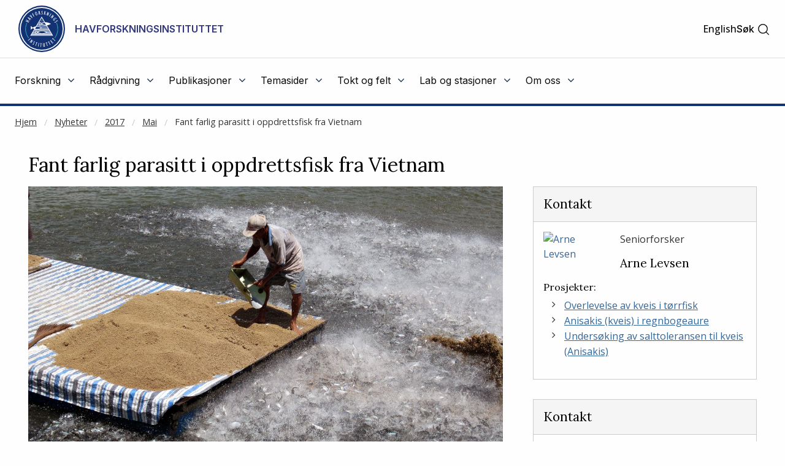

--- FILE ---
content_type: text/html
request_url: https://www.hi.no/hi/nyheter/2017/05/fant-farlig-parasitt-i-oppdrettsfisk-fra-vietnam
body_size: 11790
content:









<!doctype html>
<html class="nb-js" lang="no">
    <head>
        
    	<meta charset="utf-8" />
    	<title>Fant farlig parasitt i oppdrettsfisk fra Vietnam | Havforskningsinstituttet</title>
        
        
        
        <!-- AGENT Mozilla/5.0 (Macintosh; Intel Mac OS X 10_15_7) AppleWebKit/537.36 (KHTML, like Gecko) Chrome/131.0.0.0 Safari/537.36; ClaudeBot/1.0; +claudebot@anthropic.com) -->
        
        <meta name="description" content="Forskere ble overrasket da de fant parasitten kinesisk leverikte i oppdrettsfisken pangasius i Vietnam. Parasitten kan i verste fall for&aring;rsake alvorlig leversykdom..." />
        
        <meta property="og:title" content="Fant farlig parasitt i oppdrettsfisk fra Vietnam" />
        <meta property="og:description" content="Forskere ble overrasket da de fant parasitten kinesisk leverikte i oppdrettsfisken pangasius i Vietnam. Parasitten kan i verste fall for&aring;rsake alvorlig leversykdom..." />
        <meta property="og:type" content="article" />
        <meta property="og:site_name" content="Havforskningsinstituttet" />
        <meta property="og:url" content="https://www.hi.no/hi/nyheter/2017/05/fant-farlig-parasitt-i-oppdrettsfisk-fra-vietnam" />
        <meta property="og:locale" content="nb_NO" />
        <meta property="og:image" content="https://www.hi.no/hi/resources/imr/nyheter/2017/05/pangasiushovedbilde.jpg?size=frontimg_1_61" />
        
        
        <meta name="twitter:card" content="summary_large_image">
        <meta name="twitter:title" content="Fant farlig parasitt i oppdrettsfisk fra Vietnam">
        <meta name="twitter:description" content="Forskere ble overrasket da de fant parasitten kinesisk leverikte i oppdrettsfisken pangasius i Vietnam. Parasitten kan i verste fall for&aring;rsake alvorlig leversykdom...">
        <meta name="twitter:image" content="https://www.hi.no/hi/resources/imr/nyheter/2017/05/pangasiushovedbilde.jpg?size=frontimg_1_61" />
        
        
    	<link rel="subresource stylesheet" href="//cdnjs.cloudflare.com/ajax/libs/select2/4.0.6-rc.0/css/select2.min.css"/>

    	<script>
            window.dataLayer = window.dataLayer || [];
            function gtag() {
                dataLayer.push(arguments);
            }
            gtag("consent", "default", {
                ad_storage: "denied",
                ad_user_data: "denied", 
                ad_personalization: "denied",
                analytics_storage: "denied",
                functionality_storage: "denied",
                personalization_storage: "denied",
                security_storage: "granted",
                wait_for_update: 2000,
            });
            gtag("set", "ads_data_redaction", true);
            gtag("set", "url_passthrough", true);
            gtag('js', new Date());
            gtag('config', 'G-ST62YQW615');
        </script>
    	
    	<!-- Start cookieyes banner --> <script id="cookieyes" type="text/javascript" src="https://cdn-cookieyes.com/client_data/da5d6c83ad94e8de76d43712/script.js"></script> <!-- End cookieyes banner -->
        
    	<meta name="viewport" content="width=device-width, initial-scale=1.0, user-scalable=yes" />
    	<meta property="fb:pages" content="107340812637299" />
        <link rel="preload" href="/templates/imr/static/css/style.css?v5.15344434114315" as="style">
        <link rel="alternate" hreflang="no" type="application/rss+xml" href="https://www.hi.no/hi/rss/nyheter.rss" />
    	<link rel="shortcut icon" href="/resources/layout/favicon.png" type="image/x-icon" />
        <link rel="dns-prefetch" href="//fonts.googleapis.com" />
        <link rel="dns-prefetch" href="//www.google-analytics.com" />
        <link rel="dns-prefetch" href="//ajax.googleapis.com" />
        <link rel="dns-prefetch" href="//maxcdn.bootstrapcdn.com" />
        <link rel="dns-prefetch" href="//cdnjs.cloudflare.com" />
        
            <link rel="stylesheet" href="https://fonts.googleapis.com/css?family=Inter:400,500,600,700">
            <link rel="subresource stylesheet" href="//fonts.googleapis.com/css?family=Lora:400,500,700%7COpen+Sans:400,400i,500,600" /> 

    	<link rel="subresource stylesheet" href="//cdnjs.cloudflare.com/ajax/libs/foundation/6.3.1/css/foundation.min.css" />
    	<!--link rel="subresource stylesheet" href="/templates/imr/static/css/font-awesome.min.css?v2" /-->
    	<link rel="subresource stylesheet" href="//maxcdn.bootstrapcdn.com/font-awesome/4.7.0/css/font-awesome.min.css" />
    	 
    	<link rel="subresource stylesheet" href="/templates/imr/static/css/style.css?v5.15344434114315" />
    	<link rel="subresource stylesheet" href="/templates/imr/static/css/headerandfooter.css?v=1.221" />

    	<script async src="https://www.googletagmanager.com/gtag/js?id=G-ST62YQW615"></script>
        <!-- <script>
            window.dataLayer = window.dataLayer || [];
            function gtag(){dataLayer.push(arguments);}
            gtag('js', new Date());
            gtag('config', 'G-ST62YQW615');
        </script> -->
    	
    	<script src="//ajax.googleapis.com/ajax/libs/jquery/3.2.1/jquery.min.js"></script>
    	<script src="https://cdnjs.cloudflare.com/ajax/libs/select2/4.0.6-rc.0/js/select2.min.js"></script>
    	<script src="//cdn.jsdelivr.net/npm/focus-visible@5.2.0/dist/focus-visible.min.js"></script>
    	<script src="/templates/imr/static/js/van11y-accessible-carrousel.js"></script>
        <!-- <script async src="https://analytics.silktide.com/5212b3bf9c7f5f7c711deb835c170078.js"></script>
        <script>
        (function (s,i,l,k,y) {
          s[i] = s[i] || y;
          s[l] = s[l] || [];
          s[k] = function(e, p) { p = p || {}; p.event = e; s[l].push(p); };
          s[k]('page_load');
        })(window, 'stConfig', 'stEvents', 'silktide', {});
        </script> -->
    </head>

    <body>
    <!--NEWSERVER -->
    <!-- DATODATO 2026-01-17 15:30:52.697142 -->
    <!--Cache key: hi_page_content1/hi/hi/nyheter/2017/05/fant-farlig-parasitt-i-oppdrettsfisk-fra-vietnam_template_news-article_logged_in1-->
         <a class="goto_main_content" href="#main_content">
           Gå til hovedinnhold
        </a>
    
                
    
    
    <header class="header-new" id="hi-header">
        <div class="main-menu">
            <div class="inner">
                <div class="top">
                    <div class="logo-wrapper">
                        <a href="https://www.hi.no/hi">
                                <img class="logo" src="https://www.hi.no/hi/resources/layout/HI-logo-farger-norsk.svg/original" alt="Logo"/>
                                <!-- default logo: -->
                                <!-- <img class="logo" src="https://www.hi.no/hi/resources/hi-logo-blue-52.svg" alt="Logo" /> -->
                                <span class="logo-text">Havforskningsinstituttet</span>
                                <span class="logo-text-mobile">HI</span>
                        </a>
                        <img class="svg-button mobile-menu-open" role="button" tabindex="0" onclick="toggleMobileMenu();" 
                            onkeyup="event.key == 'Enter' && toggleMobileMenu(); " src="https://www.hi.no/hi/resources/svg-icons/list.svg" 
                            alt="Åpne/Lukke hovedmeny">
                        <span class="svg-button mobile-menu-close" role="button" tabindex="0"  onclick="toggleMobileMenu();" onkeyup="event.key == 'Enter' && toggleMobileMenu(); " aria-label="Lukk">
                            <img class="svg-white" alt="" src="https://www.hi.no/hi/resources/svg-icons/x.svg" aria-hidden="true">
                        </span>
                    </div>
                    
                    <div class="right-wrapper">
                        <div class="right">

                            <div class="searchbar-wrapper">
                            
                                

        
                <a  class="switch-lang" href="/en/hi/news/2017/may/potentially-dangerous-parasite-found-in-farmed-fish-from-vietnam" aria-label="Click for English version" title="English">English</a> <!-- 6 -->

                            
                                <span id="main-menu-collapse" role="button" tabindex="0" onclick="collapseMainMenu();" onkeyup="event.key == 'Enter' && collapseMainMenu();">
                                    &lt;- Tilbake
                                </span>
                            
                                <div class="search-toggler" id="main-menu-search">
                                   
                                
                                    
    
        <form class="search-form" method="get" action="https://www.hi.no/hi/sok" onsubmit="return $('#search').val() !== '';">
            <label class="show-for-sr" for="search">Søk</label>
            <input required="required" type="text" id="search" name="query" 
                class="search" placeholder="Søk" aria-label="Søk" />
            <button type="submit" value="Søk" class="">
                <span class="show-for-sr">Søk</span>
                <img class="svg-button"  aria-hidden="true" alt="" src="https://www.hi.no/hi/resources/svg-icons/magnifying-glass.svg">
            </button>
        </form>

                                     <a class="open" href="#" role="button" onclick="toggleSearchbar();" tabindex="0" >
                                        <span>Søk</span>
                                        <img class="svg-button icon-search" alt="" aria-hidden="true" src="https://www.hi.no/hi/resources/svg-icons/magnifying-glass.svg">
                                        <img class="svg-button icon-close" alt="" aria-hidden="true" src="https://www.hi.no/hi/resources/svg-icons/x.svg">
                                    </a>
                                </div>
                            
                            </div>
                           
                        </div>
                    </div>
                </div>

                <hr class="light" />

                <nav class="menu">
                    <ul class="menu-items" id="menu-items">
                        
    
    
        
            <li id="menu-2895">
                <div class="menu-item-content-wrapper">
                    <a href="javascript:void(0);" aria-haspopup="true" aria-expanded="false" class="toplevel-link">
                        <span class="text">Forskning</span>
                        <i class="fa fa-angle-down"></i>
                    </a>
                </div>
                <ul class="menu-item">
                    <li>
                        <a href="
    https://www.hi.no/hi/forskning">
                            <span>Forskning</span>
                            <i class="fa fa-angle-right"></i>
                        </a>
                    </li>
                    <li>
                        <a href="
    https://www.hi.no/hi/forskning/marine-data-forskningsdata">
                            <span>Forskningsdata</span>
                            <i class="fa fa-angle-right"></i>
                        </a>
                    </li>
                    <li>
                        <a href="
    https://www.hi.no/hi/forskning/forskningsgrupper">
                            <span>Forskningsgrupper og NMD</span>
                            <i class="fa fa-angle-right"></i>
                        </a>
                    </li>
                    <li>
                        <a href="
    https://www.hi.no/hi/forskning/doktorgrader">
                            <span>Doktorgrader</span>
                            <i class="fa fa-angle-right"></i>
                        </a>
                    </li>
                    <li>
                        <a href="
    https://www.hi.no/hi/forskning/prosjekter">
                            <span>Prosjekter</span>
                            <i class="fa fa-angle-right"></i>
                        </a>
                    </li>
                    <li>
                        <a href="
    https://sjomatdata.nifes.no/#search/">
                            <span>Sjømatdata</span>
                            <i class="fa fa-angle-right"></i>
                        </a>
                    </li>
                    <li>
                        <a href="
    https://www.hi.no/hi/forskning/forsknings-og-radgivningsprogram">
                            <span>Forsknings- og rådgivningsprogram</span>
                            <i class="fa fa-angle-right"></i>
                        </a>
                    </li>
                    <li>
                        <a href="
    https://www.hi.no/forskning/utviklingssamarbeid/nb-no">
                            <span>Havforskning i utviklingsland</span>
                            <i class="fa fa-angle-right"></i>
                        </a>
                    </li>
                    <li>
                        <a href="
    https://www.hi.no/hi/forskning/student-som-vil-bli-havforsker">
                            <span>Studentsamarbeid</span>
                            <i class="fa fa-angle-right"></i>
                        </a>
                    </li>
                    <li>
                        <a href="
    https://www.nmdc.no">
                            <span>NMDC (Norwegian Marine Data Centre)</span>
                            <i class="fa fa-angle-right"></i>
                        </a>
                    </li>
                </ul>
            </li>
        
            <li id="menu-2908">
                <div class="menu-item-content-wrapper">
                    <a href="javascript:void(0);" aria-haspopup="true" aria-expanded="false" class="toplevel-link">
                        <span class="text">Rådgivning</span>
                        <i class="fa fa-angle-down"></i>
                    </a>
                </div>
                <ul class="menu-item">
                    <li>
                        <a href="
    https://www.hi.no/hi/radgivning">
                            <span>Rådgivning</span>
                            <i class="fa fa-angle-right"></i>
                        </a>
                    </li>
                    <li>
                        <a href="
    https://www.hi.no/hi/radgivning/kvoterad">
                            <span>Kvoteråd</span>
                            <i class="fa fa-angle-right"></i>
                        </a>
                    </li>
                    <li>
                        <a href="
    https://www.hi.no/hi/temasider/sjomat/overvakning-av-sjomat">
                            <span>Trygg sjømat</span>
                            <i class="fa fa-angle-right"></i>
                        </a>
                    </li>
                    <li>
                        <a href="
    https://www.hi.no/hi/radgivning/akvakultur">
                            <span>Akvakultur</span>
                            <i class="fa fa-angle-right"></i>
                        </a>
                    </li>
                    <li>
                        <a href="
    https://www.hi.no/hi/radgivning/forvaltningsplaner">
                            <span>Forvaltningsplaner</span>
                            <i class="fa fa-angle-right"></i>
                        </a>
                    </li>
                    <li>
                        <a href="
    https://www.hi.no/hi/radgivning/marine-naturverdier-og-tiltak-i-kystsonen">
                            <span>Kunnskapsrettleiar for marine naturverdiar og tiltak i kystsona</span>
                            <i class="fa fa-angle-right"></i>
                        </a>
                    </li>
                    <li>
                        <a href="
    https://www.hi.no/hi/radgivning/faglig-utvalg-for-ressursforskning-fur">
                            <span>Faglig utvalg for ressursforskning (FUR)</span>
                            <i class="fa fa-angle-right"></i>
                        </a>
                    </li>
                    <li>
                        <a href="
    https://www.hi.no/radgivning/bestandsoversikt">
                            <span>Bestandsoversikt</span>
                            <i class="fa fa-angle-right"></i>
                        </a>
                    </li>
                    <li>
                        <a href="
    https://www.hi.no/hi/radgivning/referansegruppen-for-ressursforskning">
                            <span>Referansegruppen for ressursforskning</span>
                            <i class="fa fa-angle-right"></i>
                        </a>
                    </li>
                </ul>
            </li>
        
            <li id="menu-2927">
                <div class="menu-item-content-wrapper">
                    <a href="javascript:void(0);" aria-haspopup="true" aria-expanded="false" class="toplevel-link">
                        <span class="text">Publikasjoner</span>
                        <i class="fa fa-angle-down"></i>
                    </a>
                </div>
                <ul class="menu-item">
                    <li>
                        <a href="
    https://www.hi.no/hi/publikasjoner">
                            <span>Publikasjoner</span>
                            <i class="fa fa-angle-right"></i>
                        </a>
                    </li>
                    <li>
                        <a href="
    https://www.hi.no/hi/nettrapporter?serie=rapport-fra-havforskningen">
                            <span>Rapport fra havforskningen</span>
                            <i class="fa fa-angle-right"></i>
                        </a>
                    </li>
                    <li>
                        <a href="
    https://www.hi.no/hi/publikasjoner/brosjyrer1">
                            <span>Brosjyrer</span>
                            <i class="fa fa-angle-right"></i>
                        </a>
                    </li>
                    <li>
                        <a href="
    https://www.hi.no/hi/nettrapporter?query=&serie=imr-pinro">
                            <span>IMR–PINRO</span>
                            <i class="fa fa-angle-right"></i>
                        </a>
                    </li>
                    <li>
                        <a href="
    https://www.hi.no/hi/nettrapporter?query=&serie=toktrapport">
                            <span>Toktrapporter</span>
                            <i class="fa fa-angle-right"></i>
                        </a>
                    </li>
                </ul>
            </li>
        
            <li id="menu-7298">
                <div class="menu-item-content-wrapper">
                    <a href="javascript:void(0);" aria-haspopup="true" aria-expanded="false" class="toplevel-link">
                        <span class="text">Temasider</span>
                        <i class="fa fa-angle-down"></i>
                    </a>
                </div>
                <ul class="menu-item">
                    <li>
                        <a href="
    https://www.hi.no/hi/temasider">
                            <span>Temasider</span>
                            <i class="fa fa-angle-right"></i>
                        </a>
                    </li>
                    <li>
                        <a href="
    https://www.hi.no/hi/temasider/arter">
                            <span>Arter</span>
                            <i class="fa fa-angle-right"></i>
                        </a>
                    </li>
                    <li>
                        <a href="
    https://www.hi.no/hi/temasider/sjomat">
                            <span>Sjømat</span>
                            <i class="fa fa-angle-right"></i>
                        </a>
                    </li>
                    <li>
                        <a href="
    https://www.hi.no/hi/temasider/akvakultur">
                            <span>Akvakultur</span>
                            <i class="fa fa-angle-right"></i>
                        </a>
                    </li>
                    <li>
                        <a href="
    https://www.hi.no/hi/temasider/hav-og-kyst">
                            <span>Hav og kyst</span>
                            <i class="fa fa-angle-right"></i>
                        </a>
                    </li>
                    <li>
                        <a href="
    https://www.hi.no/hi/temasider/satsinger">
                            <span>Satsinger</span>
                            <i class="fa fa-angle-right"></i>
                        </a>
                    </li>
                    <li>
                        <a href="
    https://www.hi.no/hi/temasider/dialog">
                            <span>Dialog</span>
                            <i class="fa fa-angle-right"></i>
                        </a>
                    </li>
                </ul>
            </li>
        
            <li id="menu-2920">
                <div class="menu-item-content-wrapper">
                    <a href="javascript:void(0);" aria-haspopup="true" aria-expanded="false" class="toplevel-link">
                        <span class="text">Tokt og felt</span>
                        <i class="fa fa-angle-down"></i>
                    </a>
                </div>
                <ul class="menu-item">
                    <li>
                        <a href="
    https://www.hi.no/hi/tokt">
                            <span>Tokt og felt</span>
                            <i class="fa fa-angle-right"></i>
                        </a>
                    </li>
                    <li>
                        <a href="
    https://www.hi.no/hi/tokt/toktprogram">
                            <span>Nasjonalt toktprogram</span>
                            <i class="fa fa-angle-right"></i>
                        </a>
                    </li>
                    <li>
                        <a href="
    https://www.hi.no/hi/tokt/rederiavdelingen">
                            <span>Rederiavdelingen</span>
                            <i class="fa fa-angle-right"></i>
                        </a>
                    </li>
                    <li>
                        <a href="
    https://www.hi.no/hi/om-oss/fasiliteter/vare-fartoy">
                            <span>Fartøyene våre</span>
                            <i class="fa fa-angle-right"></i>
                        </a>
                    </li>
                    <li>
                        <a href="
    https://www.hi.no/hi/tokt/referanseflaten-1">
                            <span>Referanseflåten</span>
                            <i class="fa fa-angle-right"></i>
                        </a>
                    </li>
                    <li>
                        <a href="
    https://www.hi.no/hi/temasider/hav-og-kyst/hav-kyst-og-fjord">
                            <span>Hav, kyst og fjord</span>
                            <i class="fa fa-angle-right"></i>
                        </a>
                    </li>
                    <li>
                        <a href="
    https://www.hi.no/hi/tokt/havforskningsinstituttets-ulike-tokt">
                            <span>Havforskningsinstituttets ulike tokt</span>
                            <i class="fa fa-angle-right"></i>
                        </a>
                    </li>
                </ul>
            </li>
        
            <li id="menu-3372">
                <div class="menu-item-content-wrapper">
                    <a href="javascript:void(0);" aria-haspopup="true" aria-expanded="false" class="toplevel-link">
                        <span class="text">Lab og stasjoner</span>
                        <i class="fa fa-angle-down"></i>
                    </a>
                </div>
                <ul class="menu-item">
                    <li>
                        <a href="
    https://www.hi.no/hi/lab">
                            <span>Lab og stasjoner</span>
                            <i class="fa fa-angle-right"></i>
                        </a>
                    </li>
                    <li>
                        <a href="
    https://www.hi.no/hi/lab/forskningsstasjonen-austevoll">
                            <span>Forskningsstasjonen Austevoll</span>
                            <i class="fa fa-angle-right"></i>
                        </a>
                    </li>
                    <li>
                        <a href="
    https://www.hi.no/hi/lab/forskningsstasjonen-flodevigen">
                            <span>Forskningsstasjonen Flødevigen</span>
                            <i class="fa fa-angle-right"></i>
                        </a>
                    </li>
                    <li>
                        <a href="
    https://www.hi.no/hi/lab/forskningsstasjonen-matre">
                            <span>Forskningsstasjonen Matre</span>
                            <i class="fa fa-angle-right"></i>
                        </a>
                    </li>
                    <li>
                        <a href="
    https://www.hi.no/hi/lab/forskningsstasjonen-tromso">
                            <span>Forskningsstasjonen Tromsø</span>
                            <i class="fa fa-angle-right"></i>
                        </a>
                    </li>
                    <li>
                        <a href="
    https://www.hi.no/hi/lab/lab-austevoll">
                            <span>Lab Austevoll</span>
                            <i class="fa fa-angle-right"></i>
                        </a>
                    </li>
                    <li>
                        <a href="
    https://www.hi.no/hi/lab/lab-flodevigen">
                            <span>Lab Flødevigen</span>
                            <i class="fa fa-angle-right"></i>
                        </a>
                    </li>
                    <li>
                        <a href="
    https://www.hi.no/hi/lab/lab-matre">
                            <span>Lab Matre</span>
                            <i class="fa fa-angle-right"></i>
                        </a>
                    </li>
                    <li>
                        <a href="
    https://www.hi.no/hi/lab/lab-tromso">
                            <span>Lab Tromsø </span>
                            <i class="fa fa-angle-right"></i>
                        </a>
                    </li>
                </ul>
            </li>
        
            <li id="menu-2928">
                <div class="menu-item-content-wrapper">
                    <a href="javascript:void(0);" aria-haspopup="true" aria-expanded="false" class="toplevel-link">
                        <span class="text">Om oss</span>
                        <i class="fa fa-angle-down"></i>
                    </a>
                </div>
                <ul class="menu-item">
                    <li>
                        <a href="
    https://www.hi.no/hi/om-oss">
                            <span>Om oss</span>
                            <i class="fa fa-angle-right"></i>
                        </a>
                    </li>
                    <li>
                        <a href="
    https://www.hi.no/hi/om-oss/ansatte">
                            <span>Ansatte</span>
                            <i class="fa fa-angle-right"></i>
                        </a>
                    </li>
                    <li>
                        <a href="
    https://www.hi.no/hi/om-oss/kontaktinformasjon">
                            <span>Kontaktinformasjon</span>
                            <i class="fa fa-angle-right"></i>
                        </a>
                    </li>
                    <li>
                        <a href="
    https://www.hi.no/hi/om-oss/hjelp-til-presse-og-medier-1">
                            <span>Pressekontakt </span>
                            <i class="fa fa-angle-right"></i>
                        </a>
                    </li>
                    <li>
                        <a href="
    https://www.hi.no/hi/om-oss/arrangementer">
                            <span>Arrangementer</span>
                            <i class="fa fa-angle-right"></i>
                        </a>
                    </li>
                    <li>
                        <a href="
    https://www.hi.no/hi/om-oss/ledige-stillinger">
                            <span>Ledige stillinger</span>
                            <i class="fa fa-angle-right"></i>
                        </a>
                    </li>
                    <li>
                        <a href="
    https://www.hi.no/hi/temasider/arter/funnet-en-uvanlig-eller-merket-fisk">
                            <span>Funnet en uvanlig eller merket fisk? </span>
                            <i class="fa fa-angle-right"></i>
                        </a>
                    </li>
                    <li>
                        <a href="
    https://www.hi.no/hi/om-oss/organisasjonen">
                            <span>Organisasjonen</span>
                            <i class="fa fa-angle-right"></i>
                        </a>
                    </li>
                    <li>
                        <a href="
    https://www.hi.no/hi/om-oss/biblioteket">
                            <span>Biblioteket</span>
                            <i class="fa fa-angle-right"></i>
                        </a>
                    </li>
                    <li>
                        <a href="
    https://www.hi.no/hi/om-oss/innkjop">
                            <span>Innkjøp</span>
                            <i class="fa fa-angle-right"></i>
                        </a>
                    </li>
                    <li>
                        <a href="
    https://www.hi.no/hi/om-oss/postjournal">
                            <span>Postjournal</span>
                            <i class="fa fa-angle-right"></i>
                        </a>
                    </li>
                    <li>
                        <a href="
    https://www.hi.no/hi/om-oss/arsrapporter-tildelingsbrev-og-revisjonsberetninger">
                            <span>Årsrapportar m.m.</span>
                            <i class="fa fa-angle-right"></i>
                        </a>
                    </li>
                    <li>
                        <a href="
    https://www.hi.no/hi/om-oss/miljofyrtarn">
                            <span>Miljøfyrtårn</span>
                            <i class="fa fa-angle-right"></i>
                        </a>
                    </li>
                    <li>
                        <a href="
    https://www.hi.no/hi/om-oss/tilgjengelighetserklering-for-hi.no">
                            <span>Tilgjengelighetserklæring for hi.no</span>
                            <i class="fa fa-angle-right"></i>
                        </a>
                    </li>
                    <li>
                        <a href="
    https://www.hi.no/hi/om-oss/handlingsplan-for-mangfold">
                            <span>Handlingsplan for mangfald</span>
                            <i class="fa fa-angle-right"></i>
                        </a>
                    </li>
                    <li>
                        <a href="
    https://www.hi.no/hi/forskning/student-som-vil-bli-havforsker">
                            <span>Studentsamarbeid</span>
                            <i class="fa fa-angle-right"></i>
                        </a>
                    </li>
                    <li>
                        <a href="
    https://www.hi.no/hi/om-oss/kunnskap-for-fremtiden-hav-hi-sin-strategi-2024-2028">
                            <span>Havforskningsinstituttets strategi 2024-2028</span>
                            <i class="fa fa-angle-right"></i>
                        </a>
                    </li>
                </ul>
            </li>

                    </ul>
                    


<div style="display: none" id="switch-lang-mobile-wrapper">
<svg class="switch-lang-icon" xmlns="http://www.w3.org/2000/svg" width="192" height="192" viewBox="0 0 192 192" fill="none">
<path d="M96 168C135.765 168 168 135.765 168 96C168 56.2355 135.765 24 96 24C56.2355 24 24 56.2355 24 96C24 135.765 56.2355 168 96 168Z" stroke="white" stroke-width="12" stroke-miterlimit="10"/>
<path d="M28.1001 72H163.899" stroke="white" stroke-width="12" stroke-linecap="round" stroke-linejoin="round"/>
<path d="M28.1029 120H163.901" stroke="white" stroke-width="12" stroke-linecap="round" stroke-linejoin="round"/>
<path d="M96 166.067C112.569 166.067 126 134.697 126 96C126 57.303 112.569 25.9328 96 25.9328C79.4315 25.9328 66 57.303 66 96C66 134.697 79.4315 166.067 96 166.067Z" stroke="white" stroke-width="12" stroke-miterlimit="10"/>
</svg>

        
                <a  class="switch-lang-mobile" href="/en/hi/news/2017/may/potentially-dangerous-parasite-found-in-farmed-fish-from-vietnam" aria-label="Click for English version" title="English">
                View page in English</a>
    
</div>

                </nav>
            </div>

            <hr class="thick" />

        </div>
    </header>
    
    <script>
        // $('head').append('<link rel="stylesheet" href="https://www.hi.no/templates/imr/static/css/headerandfooter.css?v=1.2" type="text/css" />');
        // since we always show top-part, this stylesheet is moved to site for fetching sooner
        $(document).ready(
            function()
            {
                if(window.location.href == 'https://nifes.hi.no/')
                {
                    window.location.href = 'https://www.hi.no';
                }
            });
            
            const headerContainer = document.getElementById('hi-header');
            const searchbar = document.getElementById('main-menu-search');
            const searchInput = document.getElementById('search');
            const collapseMainMenuButton = document.getElementById('main-menu-collapse');
            const toggleLangButtonMobile = document.getElementById('switch-lang-mobile-wrapper');
            const envInfoContainer = document.getElementById('env-mode-info');
            const switchLang = document.querySelector('.switch-lang');

            function isMobileExpanded() {
                return headerContainer.className.includes('mobile-expanded');
            }
            function isAnySubmenuExpanded() {
                const menuItems = document.getElementById('menu-items').children;
                for (let i = 0; i<menuItems.length; i++) {
                    if (menuItems[i].className.includes('expanded')) {
                        return true;
                    }
                }
                return false;
            }
            function preventWindowOverflowX(element) {
                const elementBounds = element.getBoundingClientRect();
                const overflowX = elementBounds.right - window.innerWidth;
                // if (overflowX > 0) {
                //     element.style.right = 0;
                // }
                
                if (overflowX > 0) {
                    // Shift the element back into the viewport
                    element.style.left = (element.offsetLeft - overflowX) + 'px';
                }
            }
            function resetForDesktop() {
                const mobileExpanded = isMobileExpanded();
                if (window.innerWidth >= 970 && mobileExpanded) {
                    toggleMobileMenu();
                } else if (!mobileExpanded && isAnySubmenuExpanded()) {
                    const browserZoomLevel = Math.round(window.devicePixelRatio * 100);
                    if (browserZoomLevel === 100) {
                        collapseMainMenu();
                    }
                }
            }
            window.addEventListener('resize', resetForDesktop);

            function hideSiblings(element) {
                const siblings = element.parentNode.children;
                for (let i = 0; i<siblings.length; i++) {
                    if (siblings[i].id !== element.id) {
                        siblings[i].className = 'hidden';
                    }
                }
            }
            function isEnvInfoHidden() {
                return envInfoContainer.getAttribute("aria-hidden") === 'true';
            }
            function hideEnvInfo() {
                envInfoContainer.setAttribute("aria-hidden", "true");
                $(envInfoContainer).fadeOut();
            }
            function showEnvInfo() {
                envInfoContainer.setAttribute("aria-hidden", "false");
                $(envInfoContainer).fadeIn();
            }
            function toggleEnvInfo() {
                if (isEnvInfoHidden()) {
                    showEnvInfo();
                } else {
                    hideEnvInfo();
                }
            }

            function toggleExpanded(element) {
                var toplevelLink = element.querySelector(".toplevel-link");
                if (element.className.includes('expanded')) {
                    element.className = element.className.replace("expanded", "");
                    element.querySelector(".toplevel-link").setAttribute("aria-expanded", "false");
                    element.children[1].style.right = null;
                    element.children[1].style.left = null;
                    toplevelLink.setAttribute("aria-hidden", "false");
                    toplevelLink.setAttribute("tabindex", "0");
                } else {
                    element.className += 'expanded';
                    element.querySelector(".toplevel-link").setAttribute("aria-expanded", "true");
                    
                    if (!isMobileExpanded()) {
                        preventWindowOverflowX(element.children[1]);
                    } else {
                        collapseMainMenuButton.ariaHidden = "false";
                        toplevelLink.setAttribute("tabindex", "-1");
                        toplevelLink.setAttribute("aria-hidden", "true");
                        hideSiblings(element);
                    }
                }
            }
            function resetMenuItemOffsets(){
                const menuItems = document.querySelectorAll('#menu-items > li > ul');
                
                console.log('resetMenuItemOffsets', menuItems);

                for (let i = 0; i<menuItems.length; i++) {
                    menuItems[i].style.right = null;
                    menuItems[i].style.left = null;
                }
            }
            function collapseMainMenu(){
                const menuItems = document.getElementById('menu-items').children;
                collapseMainMenuButton.ariaHidden = "true";
                for (let i = 0; i<menuItems.length; i++) {
                    var toplevelLink = menuItems[i].querySelector(".toplevel-link");

                    menuItems[i].className = '';
                    menuItems[i].style.right = null;
                    menuItems[i].style.left = null;
                    
                    searchbar.style = '';
                    collapseMainMenuButton.style.display = 'none';
                    toplevelLink.setAttribute("aria-hidden","false");
                    toplevelLink.setAttribute("tabindex","0");
                    
                }
            }
            function toggleMobileMenu() {
                const mainContent = document.getElementById('main_content');
                const siteFooter = document.getElementById('hi-footer');
                
                if (headerContainer.className.includes('mobile-expanded')) {
                    headerContainer.className = headerContainer.className.replace(" mobile-expanded", "");
                    mainContent.style.display = 'block';
                    siteFooter.style.display = 'block';
                    toggleLangButtonMobile.style.display = "none";
                    collapseMainMenu();
                } else {
                    headerContainer.className += ' mobile-expanded';
                    mainContent.style.display = 'none';
                    siteFooter.style.display = 'none';
                    toggleLangButtonMobile.style.display = "flex";
                }
            }
            function toggleSearchbar() {
                if (searchbar.className.includes(' visible')) {
                    searchbar.className = searchbar.className.replace(' visible', '');
                    switchLang.setAttribute("tabindex","0");
                } else {
                    switchLang.setAttribute("tabindex","-1");
                    searchbar.className += ' visible';
                    searchInput.focus();
                }
            }

            $("#menu-items").find('li .menu-item-content-wrapper a').on("click", (event) => {
                const container = event.target.closest('li');
                toggleExpanded(container);

                if (isMobileExpanded()) {
                    collapseMainMenuButton.style.display = 'block';
                    searchbar.style.display = 'none';
                    return;
                }
                function observeClickOutside(event) {
                    const withinBoundaries = event.composedPath().includes(container);
                    if (withinBoundaries) {
                        if (container.className.includes('expanded')) {
                            return;
                        }
                    } else {
                        container.className = '';
                        resetMenuItemOffsets();
                        document.removeEventListener('click', observeClickOutside);
                    }
                }
                document.addEventListener('click', observeClickOutside);
            });
    </script>
    

      
        
            <div class="expanded row xl-row large-collapse" id="breadcrumbs-wrapper">
                <nav class="columns small-12" aria-label="Brødsmuler">
                    
    
    <div class="">
    <!--test -->
        <ul class="breadcrumbs">
            <li><a href="/hi/">Hjem</a></li>
                <li class=""><a href="/hi/nyheter">Nyheter</a></li>
                <li class=""><a href="/hi/nyheter/2017">2017</a></li>
                <li class=""><a href="/hi/nyheter/2017/05">Mai</a></li>
                <li class="current"><a href="/hi/nyheter/2017/05/fant-farlig-parasitt-i-oppdrettsfisk-fra-vietnam">Fant farlig parasitt i oppdrettsfisk fra Vietnam</a></li>
        </ul>
    </div>

                </nav>
            </div>
       
         <main id="main_content">
                
                <p aria-hidden="true" style="position: absolute; top: 0; left: 0; color: transparent; left: 25px; font-size: 10px;">NOT CACHED</p>
                    


    
<div class="page article newsarticle">
    <div class="row">
        <div class="columns small-12 medium-12 large-12">
            <h1>Fant farlig parasitt i oppdrettsfisk fra Vietnam</h1>
        </div>
    </div>
  
    <div class="row">
        <div class="columns small-12 medium-12 large-8 content-wrapper">
                
    
    <figure class="mainimage">
                <img src="/resources/imr/nyheter/2017/05/pangasiushovedbilde.jpg/articleimg" alt="
pangasiushovedbilde"  data-debug="2"/>
            <figcaption>
                    <p>Parasitten som ble funnet i oppdrettsfisken pangasius er en ny art for Mekong-deltaet. Nå jobber forskerne med å finne ut hvor den stammer fra.                     Foto: NIFES</p>
                
            </figcaption>
    </figure>

            <div class="row">
                <div class="columns small-12 medium-12 large-11 float-right maintext-wrapper">
                    <div class="mainteaser"><div class="post_excerpt">
<p>Forskere ble overrasket da de fant parasitten kinesisk leverikte i oppdrettsfisken pangasius i Vietnam. Parasitten kan i verste fall for&aring;rsake alvorlig leversykdom og kreft, dersom sj&oslash;maten ikke har v&aelig;rt frosset eller ordentlig varmebehandlet.</p>
</div>
</div>
                    <div class="articleinfo">
                        <div class="datetime">
                            <p>
                                <span>Publisert: 11.05.2017</span> 
                                    <span>Oppdatert: 27.01.2025</span>
                                
                            </p>
                        </div>
                    </div>
                    <div class="bodytext padd2">

                           


<div class="post_content">
<p>&ndash; Det var uventet &aring; finne kinesisk leverikte. Det er en ny parasittart for Mekong-deltaet, sier NIFES-forsker Arne Levsen.</p>

<p>Sammen med vietnamesiske forskere leder han en studie som har analysert oppdrettsfisken pangasius i Vietnam.</p>

<h2>Kan gi alvorlig sykdom</h2>

<p>Den kinesiske leverikten som forskerne fant er en farlig parasitt som kan overf&oslash;res til mennesker gjennom r&aring; eller lettbehandlet ferskvannsfisk i Kina og S&oslash;r&oslash;st-Asia. I menneskekroppen trives kinesisk leverikte i gallebl&aelig;ren og i gallegangene i leveren.</p>

<p>&ndash; Sterke infeksjoner med hundrevis av ikter kan f&oslash;re til betennelse i gallegangene, den kan blokkere gallegangene og gi gulsotlignende symptomer. Parasitten kan i ytterste konsekvens for&aring;rsake leverkreft, sier Levsen.</p>

<p>Kinesisk leverikte er den ikten med h&oslash;yest forekomst i Asia. If&oslash;lge Verdens helseorganisasjon ansl&aring;s det at 30 millioner mennesker er infisert av parasitten p&aring; verdensbasis.</p>

<h2>&ndash; V&aelig;r forsiktig med lokal sj&oslash;mat</h2>

<p>Parasitter i ferskvannsfisk gj&oslash;r at Levsen ber turister i Vietnam og S&oslash;r&oslash;st-Asia om &aring; v&aelig;re forsiktige med lokale, lettbehandlede fiskeretter. Ordentlig varmebehandling m&aring; til for &aring; ta livet av parasittene.</p>

<p>&ndash; Er du i tvil om maten er skikkelig varmebehandlet, la den v&aelig;re. Dette gjelder all sj&oslash;mat, ogs&aring; krabbe og reker, som kan inneholde andre parasitter vi b&oslash;r unng&aring;, sier han.</p>

<h2>Importeres til Europa</h2>

<p>Pangasius importeres ogs&aring; i stor skala til Europa, hvor den gjerne selges som &laquo;hvitfisk&raquo; eller &laquo;sj&oslash;tunge&raquo; for &aring; gi den et mer eksklusivt anstr&oslash;k.</p>

<p>&ndash; Fisken som blir importert til Europa blir unders&oslash;kt visuelt for parasitter, men kinesisk leverikte er umulig &aring; se med det blotte &oslash;yet, sier Levsen.</p>

<p>Men siden pangasiusen importeres til Europa i frossen tilstand, utgj&oslash;r ikke parasitten et mattrygghetsproblem. Parasitter d&oslash;r under frysing.</p>

<blockquote>
<p>&ndash; Kinesisk leverikte er umulig &aring; se med det blotte &oslash;yet.</p>
</blockquote>

<p>&ndash; Men den dagen man begynner &aring; importere fersk pangasius, b&oslash;r man v&aelig;re forsiktig, sier Levsen.</p>

<p>I Norge analyserer NIFES hvert &aring;r importert sj&oslash;mat p&aring; oppdrag for Mattilsynet.</p>

<h2>Hvor kommer den fra?</h2>

<p>Studien av pangasius fra Vietnam er en del av et stort EU-prosjekt med det passende akronymet PARASITE. I tillegg til &aring; unders&oslash;ke 865 oppdrettsfisk, sjekket forskerne ogs&aring; innholdet av parasitter i 130 viltlevende pangasius i det samme omr&aring;det.</p>

<p>Men i villfisken fant de ikke kinesisk leverikte. S&aring; hvor kommer parasitten fra?</p>

<p>&ndash; Det jobber vi med &aring; finne ut av n&aring;, sier Levsen.</p>

<p>Han tror parasitten kom med stamfisk fra omr&aring;der der parasitten er endemisk, det vil si der den finnes naturlig.</p>

<p>&ndash; Trolig kommer den fra Thailand eller Kina. N&aring; sammenligner vi genene, for &aring; se om vi finner genetiske fotavtrykk i dem som gj&oslash;r det mulig &aring; spore iktene tilbake til landet eller omr&aring;det de opprinnelig ble spredt fra, sier NIFES-forskeren.</p>
</div>

<p>&nbsp;</p>

<div class="row related_articles hide-on-print" id="related_articles">
<div class="large-6 small-12 columns">
<div class="mb_more_about">
<h4>Relaterte artikler</h4>

<ul>
	<li><a href="https://nifes.hi.no/plantevernmiddel-hamne-laksen/">Kan plantevernmiddel hamne i laksen? </a></li>
	<li><a href="https://nifes.hi.no/overvakning-av-villfisk/">Overv&aring;kning av villfisk </a></li>
	<li><a href="https://nifes.hi.no/god-status-pa-importert-sjomat-2/">God status p&aring; importert sj&oslash;mat </a></li>
</ul>
</div>
</div>
</div>

<p>&nbsp;</p>


                    </div>
                    
                     <div class="body-sidebar">
                        
                    </div>
                    
                    
                </div>
                <div class="columns small-12 medium-12 large-1">
                       
    
    <div class="social-share">
        <a target="_blank" href="http://www.facebook.com/share.php?u=https%3A%2F%2Fwww.hi.no%2Fhi%2Fnyheter%2F2017%2F05%2Ffant-farlig-parasitt-i-oppdrettsfisk-fra-vietnam&title=Fant%20farlig%20parasitt%20i%20oppdrettsfisk%20fra%20Vietnam" class="facebook">
            <i class="fa fa-facebook" aria-hidden="true"></i>
            <span class="show-for-sr">Del på Facebook</span>
            </a>
        <a target="_blank" href="https://www.linkedin.com/shareArticle?mini=true&url=https%3A%2F%2Fwww.hi.no%2Fhi%2Fnyheter%2F2017%2F05%2Ffant-farlig-parasitt-i-oppdrettsfisk-fra-vietnam&title=Fant%20farlig%20parasitt%20i%20oppdrettsfisk%20fra%20Vietnam" class="linkedin" data-url="" aria-label="Del på Linkedin">
            <i class="fa fa-linkedin" aria-hidden="true"></i>
                <span class="show-for-sr">
                Del på LinkedIn
            </span>
            </a>
    </div>


                </div>
            </div>
            
        </div>
        
        <aside class="columns small-12 medium-12 large-4 right-side sidebar">
          <h2 class="sr-only">Sidepanel</h2>
                       <div class="widget user author">
 <div class="box box-fixed box-profile">
  <h3 class="widget-title box-title">
   <i class="icon icon-user">
   </i>
   Kontakt
  </h3>
  <div class="box-content">
   <div class="row">
    <div class="large-4 columns">
     <a href="https://nifes.hi.no/ansatt/arne-levsen-2/" title="Arne Levsen">
      <img alt="Arne Levsen" class="attachment-post_thumbnail_employee size-post_thumbnail_employee wp-post-image" height="140" src="https://nifes.hi.no/wp-content/uploads/employees/ale.jpg" title="Arne Levsen" width="140"/>
     </a>
    </div>
    <div class="large-8 columns">
     <p class="box-profile-meta">
      Seniorforsker
     </p>
     <h4 class="box-profile-title">
      <a href="https://nifes.hi.no/ansatt/arne-levsen-2/" title="Arne Levsen">
       Arne Levsen
      </a>
     </h4>
    </div>
    <div class="large-12 columns">
     <div class="box-profile-projects">
      <h6>
Prosjekter:
      </h6>
      <ul class="fa-ul">
       <li>
        <i class="fa-li fa fa-angle-right">
        </i>
        <a href="https://nifes.hi.no/prosjekt/overlevelse-av-kveis-torrfisk/" lang="nb_NO">
         Overlevelse av kveis i tørrfisk
        </a>
       </li>
       <li>
        <i class="fa-li fa fa-angle-right">
        </i>
        <a href="https://nifes.hi.no/prosjekt/anisakis-kveis-regnbogeaure/" lang="nb_NO">
         Anisakis (kveis) i regnbogeaure
        </a>
       </li>
       <li>
        <i class="fa-li fa fa-angle-right">
        </i>
        <a href="https://nifes.hi.no/prosjekt/salttoleranse-hos-anisakis/" lang="nb_NO">
         Undersøking av salttoleransen til kveis (Anisakis)
        </a>
       </li>
      </ul>
     </div>
    </div>
   </div>
  </div>
 </div>
</div>

            
            
    
            
                <div class="widget widget-contactbox">
                    <header>
                        <h3>Kontakt</h3>
                    </header>
                    <div class="content">
                            
    
    <div class="item contactperson">

        <div class="row collapse">
            <div class="columns small-4 medium-4">
                    <figure class="image">
                        <a href="/hi/om-oss/ansatte/arne-levsen">
                            <img src="/resources/profiles/Arne-Levsen.png/square" alt="
Arne Levsen"/>
                        </a>
                    </figure>
            </div>
            <div class="columns small-8 medium-8">
                <div class="text">
                    <h4 class="contactperson-title show-as-h3"><a href="/hi/om-oss/ansatte/arne-levsen">Arne Levsen <!--Levsen, Arne--></a></h4>
                    <div class="teaser details">
                        <div class="position">
    Forsker</div>
                        <div class="phone">97740545</div>
                            <div class="email"><a href="mailto:Arne.Levsen@hi.no">Arne.Levsen@hi.no</a></div>
                    </div>
                </div>
            </div>
        </div>
    </div>

                    </div>
                </div>
            
            
            
                
            
        </aside>
    </div>
    
    
</div>


        
        </main>

                
    
    <footer id="hi-footer">
        <div class="expanded row">
            <div class="columns small-12 hide-for-print">
                <div class="logo">
                        <img src="https://www.hi.no/hi/resources/layout/HI-logo-hvit-norsk.svg/original" alt="Logo"/>
                    <span class="title">Havforskningsinstituttet</span>
                </div>
            </div>
            <div class="columns small-12 medium-12 large-9  hide-for-print">
                
    
    <nav class="bottom-nav">
        <div class="row list">
            <div class="columns small-12 medium-3 large-3">
                <ul aria-label="Forskning">
                    <li class="title">
                        <a href="
    https://www.hi.no/hi/forskning">Forskning</a>
                    </li>
                    
                            <li>
                                <a href="
    https://www.hi.no/hi/forskning/marine-data-forskningsdata">Forskningsdata</a>
                            </li>
                            <li>
                                <a href="
    https://www.hi.no/hi/forskning/forskningsgrupper">Forskningsgrupper og NMD</a>
                            </li>
                            <li>
                                <a href="
    https://www.hi.no/hi/forskning/doktorgrader">Doktorgrader</a>
                            </li>
                            <li>
                                <a href="
    https://www.hi.no/hi/forskning/prosjekter">Prosjekter</a>
                            </li>
                </ul>
            </div>
            <div class="columns small-12 medium-3 large-3">
                <ul aria-label="Nyheter">
                    <li class="title">
                        <a href="
    https://www.hi.no/hi/nyheter">Nyheter</a>
                    </li>
                    
                </ul>
            </div>
            <div class="columns small-12 medium-3 large-3">
                <ul aria-label="Rådgivning">
                    <li class="title">
                        <a href="
    https://www.hi.no/hi/radgivning">Rådgivning</a>
                    </li>
                    
                            <li>
                                <a href="
    https://www.hi.no/hi/radgivning/kvoterad">Kvoteråd</a>
                            </li>
                            <li>
                                <a href="
    https://www.hi.no/hi/temasider/sjomat/overvakning-av-sjomat">Trygg sjømat</a>
                            </li>
                            <li>
                                <a href="
    https://www.hi.no/hi/radgivning/akvakultur">Akvakultur</a>
                            </li>
                            <li>
                                <a href="
    https://www.hi.no/hi/radgivning/forvaltningsplaner">Forvaltningsplaner</a>
                            </li>
                </ul>
            </div>
            <div class="columns small-12 medium-3 large-3">
                <ul aria-label="Publikasjoner">
                    <li class="title">
                        <a href="
    https://www.hi.no/hi/publikasjoner">Publikasjoner</a>
                    </li>
                    
                            <li>
                                <a href="
    https://www.hi.no/hi/nettrapporter?serie=rapport-fra-havforskningen">Rapport fra havforskningen</a>
                            </li>
                            <li>
                                <a href="
    https://www.hi.no/hi/publikasjoner/brosjyrer1">Brosjyrer</a>
                            </li>
                            <li>
                                <a href="
    https://www.hi.no/hi/nettrapporter?query=&serie=imr-pinro">IMR–PINRO</a>
                            </li>
                            <li>
                                <a href="
    https://www.hi.no/hi/nettrapporter?query=&serie=toktrapport">Toktrapporter</a>
                            </li>
                </ul>
            </div>
            <div class="columns small-12 medium-3 large-3">
                <ul aria-label="Temasider">
                    <li class="title">
                        <a href="
    https://www.hi.no/hi/temasider">Temasider</a>
                    </li>
                    
                            <li>
                                <a href="
    https://www.hi.no/hi/temasider/arter">Arter</a>
                            </li>
                            <li>
                                <a href="
    https://www.hi.no/hi/temasider/sjomat">Sjømat</a>
                            </li>
                            <li>
                                <a href="
    https://www.hi.no/hi/temasider/akvakultur">Akvakultur</a>
                            </li>
                            <li>
                                <a href="
    https://www.hi.no/hi/temasider/hav-og-kyst">Hav og kyst</a>
                            </li>
                </ul>
            </div>
            <div class="columns small-12 medium-3 large-3">
                <ul aria-label="Tokt og felt">
                    <li class="title">
                        <a href="
    https://www.hi.no/hi/tokt">Tokt og felt</a>
                    </li>
                    
                            <li>
                                <a href="
    https://www.hi.no/hi/tokt/toktprogram">Nasjonalt toktprogram</a>
                            </li>
                            <li>
                                <a href="
    https://www.hi.no/hi/tokt/rederiavdelingen">Rederiavdelingen</a>
                            </li>
                            <li>
                                <a href="
    https://www.hi.no/hi/om-oss/fasiliteter/vare-fartoy">Fartøyene våre</a>
                            </li>
                            <li>
                                <a href="
    https://www.hi.no/hi/tokt/referanseflaten-1">Referanseflåten</a>
                            </li>
                </ul>
            </div>
            <div class="columns small-12 medium-3 large-3">
                <ul aria-label="Lab og stasjoner">
                    <li class="title">
                        <a href="
    https://www.hi.no/hi/lab">Lab og stasjoner</a>
                    </li>
                    
                            <li>
                                <a href="
    https://www.hi.no/hi/lab/forskningsstasjonen-austevoll">Forskningsstasjonen Austevoll</a>
                            </li>
                            <li>
                                <a href="
    https://www.hi.no/hi/lab/forskningsstasjonen-flodevigen">Forskningsstasjonen Flødevigen</a>
                            </li>
                            <li>
                                <a href="
    https://www.hi.no/hi/lab/forskningsstasjonen-matre">Forskningsstasjonen Matre</a>
                            </li>
                            <li>
                                <a href="
    https://www.hi.no/hi/lab/forskningsstasjonen-tromso">Forskningsstasjonen Tromsø</a>
                            </li>
                </ul>
            </div>
            <div class="columns small-12 medium-3 large-3">
                <ul aria-label="Om oss">
                    <li class="title">
                        <a href="
    https://www.hi.no/hi/om-oss">Om oss</a>
                    </li>
                    
                            <li>
                                <a href="
    https://www.hi.no/hi/om-oss/ansatte">Ansatte</a>
                            </li>
                            <li>
                                <a href="
    https://www.hi.no/hi/om-oss/kontaktinformasjon">Kontaktinformasjon</a>
                            </li>
                            <li>
                                <a href="
    https://www.hi.no/hi/om-oss/hjelp-til-presse-og-medier-1">Pressekontakt </a>
                            </li>
                            <li>
                                <a href="
    https://www.hi.no/hi/om-oss/arrangementer">Arrangementer</a>
                            </li>
                </ul>
            </div>
            <div class="columns small-12 medium-3 large-3">
                <ul aria-label="Nettstedkart">
                    <li class="title">
                        <a href="
    https://www.hi.no/hi/nettstedkart">Nettstedkart</a>
                    </li>
                    
                </ul>
            </div>
        </div>
    </nav>

            </div>
            <div class="columns small-12 medium-12 large-3 end">
                <div class="contactinfo"><h4>Havforskningsinstituttet</h4>

<p>Postboks 1870 Nordnes<br />
5817 Bergen<br />
Tlf: 55 23 85 00<br />
E-post: post@hi.no<br />
Org. nr: 971 349 077<br />
<a href="https://www.hi.no/hi/om-oss/kontaktinformasjon">Bes&oslash;ks- og leveringsadresser</a><br />
<br />
<a href="https://www.hi.no/hi/om-oss/informasjonskapsler">Informasjonskapsler</a><br />
<a href="https://www.hi.no/hi/om-oss/havforskningsinstituttet-sin-personvernerklering">Havforskningsinstituttet sin personvernerkl&aelig;ring</a><br />
<a href="https://uustatus.no/nn/erklaringer/publisert/40090e40-f8f4-4ad3-9435-3ea8eaa47402">Tilgjengelighetserkl&aelig;ring</a><br />
<a href="https://www.hi.no/hi/om-oss/miljofyrtarn">Milj&oslash;fyrt&aring;rn</a></p>
</div>
            </div>
        </div>
        <div class="expanded row colophon ">
            <div class="columns small-12 medium-12">
                <p class="disclaimer">Kopirett © 2025 Havforskningsinstituttet. Alle rettigheter reservert</p>
            </div>
            
        </div>
    </footer>

        
        
    	
    	<script src="//cdnjs.cloudflare.com/ajax/libs/jquery-easing/1.4.1/jquery.easing.min.js"></script>
    	<script src="/templates/imr/static/js/javascript.js?v1.12444344"></script>
    	<script>
            (function() {
                 const hideSubscriptionPopup = localStorage.getItem('hide-hi-newsletter-popup');
                
                if (!hideSubscriptionPopup) {
                    document.cookie = "show_hi_subscription_popup=1";
                } else {
                    document.cookie = "show_hi_subscription_popup=0";
                }
            })();
        </script>
        <script type="text/javascript">
            window._monsido = window._monsido || {
            token: "0IICGjjsqs2kQb46T5YE2w",
            statistics: {
            enabled: true,
            documentTracking: {
                enabled: true,
                documentCls: "monsido_download",
                documentIgnoreCls: "monsido_ignore_download",
                documentExt: [".pdf"],
                },
            },
            heatmap: {
                enabled: true,
            },
        };
        </script>
        <script type="text/javascript" async src="https://app-script.monsido.com/v2/monsido-script.js"></script>
    </body>
</html>

